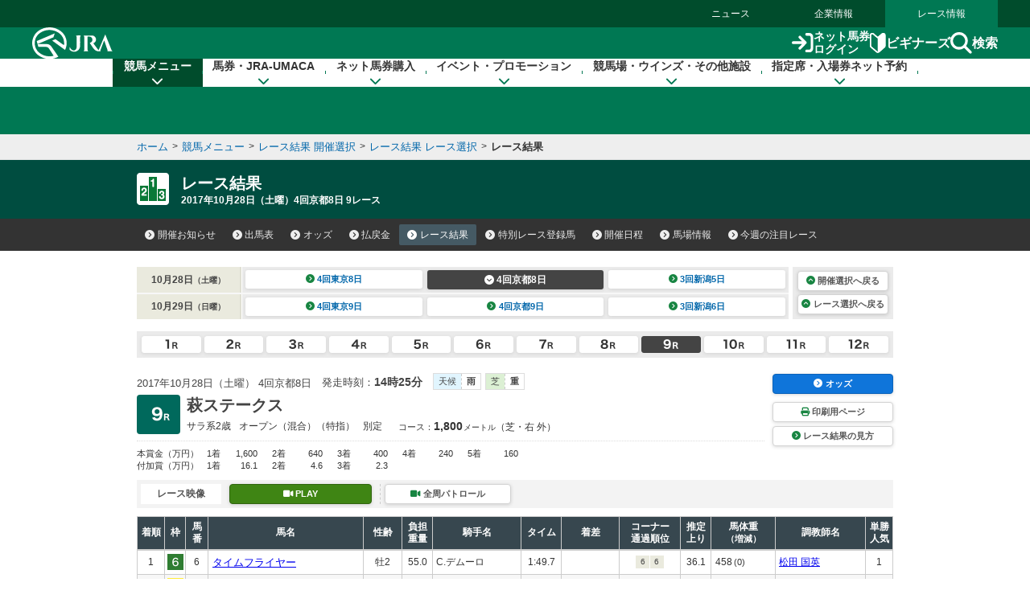

--- FILE ---
content_type: text/html
request_url: https://www.jra.go.jp/JRADB/accessS.html?CNAME=pw01sde1008201704080920171028/72
body_size: 15968
content:
<!doctype html>
<html lang="ja">
  <head>
    <meta charset="Shift_JIS">
    <title>レース結果　JRA</title>
    
    
    <link rel="stylesheet" href="/common_r/css/base_property.css" />
<link rel="stylesheet" href="/common_d/css/reset.css" />
<link rel="stylesheet" href="/JRADB/common_d/css/fonts.css" />
<link rel="stylesheet" href="/JRADB/common_d/css/fontawesome_all.css">
<link rel="stylesheet" href="/JRADB/common_d/css/v4-shims.css">
<link rel="stylesheet" href="/common_d/css/frame_r.css?version=202510" />
<link rel="stylesheet" href="/JRADB/common_d/css/component_d.css?version=202412" />
<link rel="stylesheet" href="/JRADB/common_d/js/jquery.rcrumbs.css" />
<link rel="stylesheet" href="/JRADB/common_d/css/kaisai_info.css?version=2021" />
    <link rel="stylesheet" href="/JRADB/keiba/_css/result.css?version=202406" />
    <script src="/JRADB/js/common2.js"></script>
<script src="/JRADB/common_d/js/jquery-3.5.1.min.js"></script>
<script src="/JRADB/common_d/js/jquery.easing.min.js"></script>
<script src="/JRADB/common_d/js/jquery.cookie.js?version=2021"></script>
<script type="text/javascript" src="//web-cache.stream.ne.jp/web/jra/onetag2020/jstUtil.js" charset="Shift_JIS"></script>
<script src="//web-cache.stream.ne.jp/web/jra/onetag2020/eqOnetag.js"></script>
<script src="/common_r/header/js/header_r.js?version=202500"></script>
<script src="/common_r/footer/js/page_top.js?version=202500"></script>
<script src="/JRADB/common_d/pagetop/js/page_top.js?version=2021"></script>
<script src="/JRADB/common_d/js/anchor_scroll.js?version=2021"></script>
<script src="/JRADB/common_d/js/jquery.rcrumbs.js?version=2021"></script>
<script src="/JRADB/common_d/js/bread_crumbs.js?version=2021"></script>
<script src="/JRADB/common_d/js/jquery.matchHeight.js?version=2021"></script>
<script src="/JRADB/common_d/js/component_d.js?version=2024"></script>
<script src="/JRADB/common_d/js/kaisai_info.js?version=202104"></script>
<script type="module" charset="UTF-8" src="//web-cache.stream.ne.jp/web/jra/onetag2020/js/eqLivePopup.js"></script>
    <script src="/JRADB/keiba/_js/result.js?version=202102"></script>
    <script src="/JRADB/js/seiseki.js?version=202012"></script>
  </head>
  <body data-keiba-related-menu="result">
    <div id="wrapper">

      <div id="navigation_skip"><p><a href="#contents" tabindex="1"><i class="fa fa-chevron-circle-down" aria-hidden="true"></i>本文へ移動する</a></p></div>

<div id="header_bg"></div>

<div id="header" data-current="keiba">
<div class="content">

<div class="global_nav">
<div class="menu_list">
<div><a href="/news/">ニュース</a></div>
<div><a href="/company/">企業情報</a></div>
<div><a href="/">レース情報</a></div>
</div>
</div>

<div class="line main">
<div class="inner">
<h1><a href="/" class="sp_link_check" data-sp-link="https://sp.jra.jp/"><img src="/common_r/header/img/logo_jra.svg" alt="JRA 日本中央競馬会" /></a></h1>

<div class="menu_block">

<div class="submenu">
<div class="login"><a href="https://www.ipat.jra.go.jp/" target="_blank" title="新規ウインドウで開きます" class="sp_link_check" data-sp-link="https://www.ipat.jra.go.jp/sp/"><img src="/common_r/header/img/icon_login.svg" alt="">ネット馬券<br>ログイン</a></div>
<div class="beginner"><a href="/kouza/beginner/"><img src="/common_r/header/img/icon_beginner.svg" alt="">ビギナーズ</a></div>
<div class="search"><a href="#"  class="modal_open" role="button" tabindex="0" aria-label="検索ウィンドウを開く"><img src="/common_r/header/img/icon_search.svg" alt="">検索</a></div>

</div>

<div class="menu">
<div class="btn">
<a href="#" class="">

<span class="icon" aria-hidden="true">
<span class="bar"><span aria-hidden="true"></span><span aria-hidden="true"></span><span aria-hidden="true"></span></span>
</span>
<span class="txt"><span class="cap menu">メニュー</span><span class="cap close">閉じる</span></span>

</a>
</div>
</div>

</div><!-- /[.menu_block] -->

</div>
</div>

<div class="line" id="mega_menu">
<div class="inner">

<div class="primary_link_list">
<ul>
<li><a href="//www.jra.go.jp/faq/"><span class="icon"><i class="fa-solid fa-chevron-right" aria-hidden="true"></i></span><span class="txt">お問い合わせ/FAQ</span></a></li>
<li><a href="//qrcode.jra.go.jp/" target="_blank" title="新規ウインドウで開きます"><span class="icon"><i class="fa-solid fa-arrow-up-right-from-square" aria-hidden="true"></i></span><span class="txt">スマッピー</span></a></li>
<li><a href="https://www.ipat.jra.go.jp/sp/umaca/" target="_blank" title="新規ウインドウで開きます"><span class="icon"><i class="fa-solid fa-arrow-up-right-from-square" aria-hidden="true"></i></span><span class="txt">UMACAスマート</span></a></li>
</ul>
</div>

<ul>
<li id="gnav_keiba">
<div class="menu_unit">

<a href="/keiba/" class="category_home_link">競馬メニュー<i class="fa-solid fa-chevron-down"></i></a>
<div class="category_open_link">競馬メニュー<i class="fa-solid fa-chevron-down"></i></div>

<div class="submenu">

<div class="sub_head">
<a href="/keiba/"><i class="fa-solid fa-chevron-right" aria-hidden="true"></i>競馬メニュー トップ</a>
<div class="close"><a href="#" title="メニューを閉じる"><span class="sr-only">メニューを閉じる</span><i class="fa-solid fa-xmark" aria-hidden="true"></i></a></div>
</div>

<div class="menu_wrap col4">

<div class="col_wrap">
<div class="group_unit">
<p class="category"><span class="icon"><img src="/common_r/header/img/icon_submenu_category1_1.png" alt="" /></span><span class="txt">今週の開催情報</span></p>

<ul class="col2">
<li><a href="#" onClick="doAction('/JRADB/accessI.html','pw01ide01/4F');return false;"><span class="icon"><i class="fa-solid fa-chevron-right" aria-hidden="true"></i></span><span class="txt">開催お知らせ</span></a></li>
<li><a href="#" onClick="doAction('/JRADB/accessD.html','pw01dli00/F3');return false;"><span class="icon"><i class="fa-solid fa-chevron-right" aria-hidden="true"></i></span><span class="txt">出馬表</span></a></li>
<li><a href="#" onClick="doAction('/JRADB/accessO.html','pw15oli00/6D');return false;"><span class="icon"><i class="fa-solid fa-chevron-right" aria-hidden="true"></i></span><span class="txt">オッズ</span></a></li>
<li><a href="#" onClick="doAction('/JRADB/accessS.html','pw01sli00/AF');return false;"><span class="icon"><i class="fa-solid fa-chevron-right" aria-hidden="true"></i></span><span class="txt">レース結果</span></a></li>
<li><a href="/keiba/calendar/"><span class="icon"><i class="fa-solid fa-chevron-right" aria-hidden="true"></i></span><span class="txt">開催日程</span></a></li>
<li><a href="#" onClick="doAction('/JRADB/accessH.html','pw01hli00/03');return false;"><span class="icon"><i class="fa-solid fa-chevron-right" aria-hidden="true"></i></span><span class="txt">払戻金</span></a></li>
<li><a href="#" onClick="doAction('/JRADB/accessT.html','pw03trl00/29');return false;"><span class="icon"><i class="fa-solid fa-chevron-right" aria-hidden="true"></i></span><span class="txt">特別レース登録馬</span></a></li>
<li><a href="#" onClick="doAction('/JRADB/accessR.html','pw02uliD19999');return false"><span class="icon"><i class="fa-solid fa-chevron-right" aria-hidden="true"></i></span><span class="txt">競走馬検索</span></a></li>
<li><a href="/keiba/baba/"><span class="icon"><i class="fa-solid fa-chevron-right" aria-hidden="true"></i></span><span class="txt">馬場情報</span></a></li>
<li><a href="/keiba/thisweek/"><span class="icon"><i class="fa-solid fa-chevron-right" aria-hidden="true"></i></span><span class="txt">今週の注目レース</span></a></li>
<li><a href="/datafile/kiroku/"><span class="icon"><i class="fa-solid fa-chevron-right" aria-hidden="true"></i></span><span class="txt">達成間近な記録</span></a></li>
</ul>
</div>
</div>

<div class="col_wrap">
<div class="group_unit">
<p class="category"><span class="icon"><img src="/common_r/header/img/icon_submenu_category1_2.png" alt="" /></span><span class="txt">データファイル</span></p>

<ul class="col2">
<li><a href="/keiba/tokubetsu/"><span class="icon"><i class="fa-solid fa-chevron-right" aria-hidden="true"></i></span><span class="txt">G&#8544;レース出走馬決定順</span></a></li>
<li><a href="/datafile/seiseki/"><span class="icon"><i class="fa-solid fa-chevron-right" aria-hidden="true"></i></span><span class="txt">レース成績データ</span></a></li>
<li><a href="/datafile/tokubetsu/"><span class="icon"><i class="fa-solid fa-chevron-right" aria-hidden="true"></i></span><span class="txt">特別レース名解説</span></a></li>
<li><a href="/datafile/meikan/"><span class="icon"><i class="fa-solid fa-chevron-right" aria-hidden="true"></i></span><span class="txt">騎手・調教師データ</span></a></li>
<li><a href="/datafile/leading/"><span class="icon"><i class="fa-solid fa-chevron-right" aria-hidden="true"></i></span><span class="txt">リーディング情報</span></a></li>
<li><a href="/datafile/ranking/"><span class="icon"><i class="fa-solid fa-chevron-right" aria-hidden="true"></i></span><span class="txt">レーティング</span></a></li>
<li><a href="#" onclick="doAction('/JRADB/accessW.html','pr13rli00/8E');return false"><span class="icon"><i class="fa-solid fa-chevron-right" aria-hidden="true"></i></span><span class="txt">レコードタイム表</span></a></li>
<li><a href="/datafile/resist/"><span class="icon"><i class="fa-solid fa-chevron-right" aria-hidden="true"></i></span><span class="txt">競走馬登録馬名簿・馬名意味</span></a></li>
<li><a href="#" onClick="doAction('/JRADB/accessV.html','pv156liH1/98');return false"><span class="icon"><i class="fa-solid fa-chevron-right" aria-hidden="true"></i></span><span class="txt">競走馬登録・抹消一覧</span></a></li>
<li><a href="/keiba/5dai/"><span class="icon"><i class="fa-solid fa-chevron-right" aria-hidden="true"></i></span><span class="txt">5大登録</span></a></li>
<li><a href="/keiba/rpdf/"><span class="icon"><i class="fa-solid fa-chevron-right" aria-hidden="true"></i></span><span class="txt">開催場別出馬表</span></a></li>
</ul>
</div>
</div>

<div class="col_wrap">
<div class="group_unit">
<p class="category"><span class="icon"><img src="/common_r/header/img/icon_submenu_category1_3.png" alt="" /></span><span class="txt">競馬のルール</span></p>

<ul>
<li><a href="/keiba/program/"><span class="icon"><i class="fa-solid fa-chevron-right" aria-hidden="true"></i></span><span class="txt">競馬番組</span></a></li>
<li><a href="/judge/"><span class="icon"><i class="fa-solid fa-chevron-right" aria-hidden="true"></i></span><span class="txt">降着・失格のルール</span></a></li>
<li><a href="/keiba/rules/"><span class="icon"><i class="fa-solid fa-chevron-right" aria-hidden="true"></i></span><span class="txt">競馬のルール</span></a></li>
</ul>
</div>

<div class="group_unit">
<p class="category"><span class="icon"><img src="/common_r/header/img/icon_submenu_category1_4.png" alt="" /></span><span class="txt">海外競馬・地方競馬</span></p>

<ul>
<li><a href="/keiba/overseas/"><span class="icon"><i class="fa-solid fa-chevron-right" aria-hidden="true"></i></span><span class="txt">海外競馬発売</span></a></li>
<li><a href="/news/kaigai/"><span class="icon"><i class="fa-solid fa-chevron-right" aria-hidden="true"></i></span><span class="txt">JRAの国際競走</span></a></li>
<li><a href="/link/nar.html"><span class="icon"><i class="fa-solid fa-chevron-right" aria-hidden="true"></i></span><span class="txt">地方競馬の情報・関連リンク</span></a></li>
</ul>
</div>
</div>
<div class="col_wrap">

<div class="group_unit">
<p class="category"><span class="icon"><img src="/common_r/header/img/icon_submenu_category1_5.png" alt="" /></span><span class="txt">競馬にかかわる人々</span></p>

<ul>
<li><a href="/owner/"><span class="icon"><i class="fa-solid fa-chevron-right" aria-hidden="true"></i></span><span class="txt">馬主情報</span></a></li>
<li><a href="/school/jockey/"><span class="icon"><i class="fa-solid fa-chevron-right" aria-hidden="true"></i></span><span class="txt">騎手になるには</span></a></li>
<li><a href="/school/stable/work/"><span class="icon"><i class="fa-solid fa-chevron-right" aria-hidden="true"></i></span><span class="txt">厩舎スタッフになるには</span></a></li>
</ul>


</div>

<div class="group_unit">
<p class="category"><span class="icon"><img src="/common_r/header/img/icon_submenu_category1_7.png" alt="" /></span><span class="txt">競馬中継・ライブ配信</span></p>

<ul>
<li><a href="/tvradio/"><span class="icon"><i class="fa-solid fa-chevron-right" aria-hidden="true"></i></span><span class="txt">競馬中継・ライブ配信</span></a></li>
</ul>
</div>
</div>
</div>

</div>
</div>
</li>

<li id="gnav_cash">
<div class="menu_unit">
<a href="/kouza/" class="category_home_link">馬券・JRA-UMACA<i class="fa-solid fa-chevron-down"></i></a>
<div class="category_open_link">馬券・JRA-UMACA<i class="fa-solid fa-chevron-down"></i></div>
<div class="submenu">

<div class="sub_head">
<a href="/kouza/"><i class="fa-solid fa-chevron-right" aria-hidden="true"></i>馬券・JRA-UMACA トップ</a>
<div class="close"><a href="#" title="メニューを閉じる"><span class="sr-only">メニューを閉じる</span><i class="fa-solid fa-xmark" aria-hidden="true"></i></a></div>
</div>

<div class="menu_wrap col4">

<div class="col_wrap">
<div class="group_unit">
<p class="category"><span class="icon"><img src="/common_r/header/img/icon_submenu_category2_1.png" alt="" /></span><span class="txt">発売・払戻</span></p>

<ul>
<li><a href="/kouza/yoko/"><span class="icon"><i class="fa-solid fa-chevron-right" aria-hidden="true"></i></span><span class="txt">発売レース一覧</span></a></li>
<li><a href="/kouza/win5/info/racelist.html"><span class="icon"><i class="fa-solid fa-chevron-right" aria-hidden="true"></i></span><span class="txt">WIN5対象レース</span></a></li>
<li><a href="/kouza/haraimodoshi/"><span class="icon"><i class="fa-solid fa-chevron-right" aria-hidden="true"></i></span><span class="txt">払戻カレンダー</span></a></li>
</ul>
</div>

<div class="group_unit">
<p class="category"><span class="icon"><img src="/common_r/header/img/icon_submenu_category2_2.png" alt="" /></span><span class="txt">UMACA</span></p>

<ul class="col2">
<li><a href="/kouza/umaca/"><span class="icon"><i class="fa-solid fa-chevron-right" aria-hidden="true"></i></span><span class="txt">UMACAとは</span></a></li>
<li><a href="/kouza/umaca/issue/"><span class="icon"><i class="fa-solid fa-chevron-right" aria-hidden="true"></i></span><span class="txt">UMACA会員登録方法</span></a></li>
<li><a href="/kouza/umaca/howto/"><span class="icon"><i class="fa-solid fa-chevron-right" aria-hidden="true"></i></span><span class="txt">UMACAご利用方法</span></a></li>
<li><a href="/kouza/umaca/smart/"><span class="icon"><i class="fa-solid fa-chevron-right" aria-hidden="true"></i></span><span class="txt">UMACAスマート</span></a></li>
<li><a href="/kouza/umaca/point/"><span class="icon"><i class="fa-solid fa-chevron-right" aria-hidden="true"></i></span><span class="txt">UMACAポイント</span></a></li>
<li><a href="/kouza/umaca/bonus/"><span class="icon"><i class="fa-solid fa-chevron-right" aria-hidden="true"></i></span><span class="txt">UMACAボーナスポイント</span></a></li>
<li><a href="https://umaportsp.jra.jp" target="_blank" title="新規ウインドウで開きます"><span class="icon"><i class="fa-solid fa-arrow-up-right-from-square" aria-hidden="true"></i></span><span class="txt">UMACAマイページ</span></a></li>
<li><a href="/kouza/umaca/umaport/"><span class="icon"><i class="fa-solid fa-chevron-right" aria-hidden="true"></i></span><span class="txt">UMAポート</span></a></li>
</ul>
</div>
</div>

<div class="col_wrap">
<div class="group_unit">
<p class="category"><span class="icon"><img src="/common_r/header/img/icon_submenu_category2_3.png" alt="" /></span><span class="txt">スマッピー</span></p>

<ul>
<li><a href="/kouza/qrbet/"><span class="icon"><i class="fa-solid fa-chevron-right" aria-hidden="true"></i></span><span class="txt">スマッピーとは</span></a></li>
<li><a href="//qrcode.jra.go.jp/" target="_blank" title="新規ウインドウで開きます"><span class="icon"><i class="fa-solid fa-arrow-up-right-from-square" aria-hidden="true"></i></span><span class="txt">スマッピー用QR作成サイト</span></a></li>
</ul>
</div>

<div class="group_unit">
<p class="category"><span class="icon"><img src="/common_r/header/img/icon_submenu_category2_4.png" alt="" /></span><span class="txt">JRAプレミアム・プラス10</span></p>

<ul>
<li><a href="/kouza/ultrapremium/"><span class="icon"><i class="fa-solid fa-chevron-right" aria-hidden="true"></i></span><span class="txt">JRAウルトラプレミアム</span></a></li>

<li><a href="/kouza/premium/"><span class="icon"><i class="fa-solid fa-chevron-right" aria-hidden="true"></i></span><span class="txt">JRAプレミアム</span></a></li>
<li><a href="/kouza/superpremium/"><span class="icon"><i class="fa-solid fa-chevron-right" aria-hidden="true"></i></span><span class="txt">JRAスーパープレミアム</span></a></li>
<li><a href="/kouza/plus10/"><span class="icon"><i class="fa-solid fa-chevron-right" aria-hidden="true"></i></span><span class="txt">JRAプラス10</span></a></li>
</ul>
</div>

<div class="group_unit">
<p class="category"><span class="icon"><img src="/common_r/header/img/icon_submenu_category_win5.png" alt="" /></span><span class="txt">WIN5</span></p>

<ul>
<li><a href="/kouza/win5/"><span class="icon"><i class="fa-solid fa-chevron-right" aria-hidden="true"></i></span><span class="txt">WIN5とは</span></a></li>
<li><a href="/kouza/win5/basic/"><span class="icon"><i class="fa-solid fa-chevron-right" aria-hidden="true"></i></span><span class="txt">WIN5を知ろう</span></a></li>
<li><a href="/kouza/win5/buy/"><span class="icon"><i class="fa-solid fa-chevron-right" aria-hidden="true"></i></span><span class="txt">WIN5の買い方は3通り</span></a></li>
<li><a href="/kouza/win5/member/"><span class="icon"><i class="fa-solid fa-chevron-right" aria-hidden="true"></i></span><span class="txt">購入するには？</span></a></li>
</ul>
</div>

</div>

<div class="col_wrap">
<div class="group_unit">
<p class="category"><span class="icon"><img src="/common_r/header/img/icon_submenu_category3_1.png" alt="" /></span><span class="txt">はじめての方へ</span></p>

<div class="category_top">
<a href="/kouza/beginner/"><span class="icon"><i class="fa-solid fa-chevron-right" aria-hidden="true"></i></span><span class="txt">ビギナーズ</span></a>
</div>

<ul class="col2">
<li><a href="/kouza/beginner/baken/"><span class="icon"><i class="fa-solid fa-chevron-right" aria-hidden="true"></i></span><span class="txt">馬券の種類</span></a></li>
<li><a href="/kouza/beginner/mark/"><span class="icon"><i class="fa-solid fa-chevron-right" aria-hidden="true"></i></span><span class="txt">マークカード</span></a></li>
<li><a href="/kouza/beginner/buy/"><span class="icon"><i class="fa-solid fa-chevron-right" aria-hidden="true"></i></span><span class="txt">馬券の購入（現金）</span></a></li>
<li><a href="/kouza/beginner/cashless/"><span class="icon"><i class="fa-solid fa-chevron-right" aria-hidden="true"></i></span><span class="txt">馬券の購入（UMACA）</span></a></li>
<li><a href="/kouza/useful/mark_form_tensu/"><span class="icon"><i class="fa-solid fa-chevron-right" aria-hidden="true"></i></span><span class="txt">フォーメーション組合せ数計算</span></a></li>
<li><a href="/kouza/yougo/"><span class="icon"><i class="fa-solid fa-chevron-right" aria-hidden="true"></i></span><span class="txt">競馬用語辞典</span></a></li>
<li><a href="/kouza/useful/hayamihyo/"><span class="icon"><i class="fa-solid fa-chevron-right" aria-hidden="true"></i></span><span class="txt">マークカード点数早見表</span></a></li>
<li><a href="#" onclick="doAction('/JRADB/accessX.html','pr12rnk00/01');return false"><span class="icon"><i class="fa-solid fa-chevron-right" aria-hidden="true"></i></span><span class="txt">払戻金ランキング</span></a></li>
<li><a href="/kouza/thoroughbred/"><span class="icon"><i class="fa-solid fa-chevron-right" aria-hidden="true"></i></span><span class="txt">サラブレッド講座</span></a></li>
<li><a href="/kouza/beginner/seminar/"><span class="icon"><i class="fa-solid fa-chevron-right" aria-hidden="true"></i></span><span class="txt">ビギナーズセミナー</span></a></li>
</ul>
</div>
</div>

<div class="col_wrap">
<div class="group_unit">
<p class="category"><span class="icon"><img src="/common_r/header/img/icon_submenu_category2_6.png" alt="" /></span><span class="txt">馬券のルール</span></p>

<ul>
<li><a href="/kouza/baken/index.html#cat_sell"><span class="icon"><i class="fa-solid fa-chevron-right" aria-hidden="true"></i></span><span class="txt">発売</span></a></li>
<li><a href="/kouza/baken/index.html#cat_harai"><span class="icon"><i class="fa-solid fa-chevron-right" aria-hidden="true"></i></span><span class="txt">払戻</span></a></li>
<li><a href="/kouza/baken/index.html#cat_return"><span class="icon"><i class="fa-solid fa-chevron-right" aria-hidden="true"></i></span><span class="txt">返還</span></a></li>
<li><a href="/kouza/baken/index.html#cat_calc"><span class="icon"><i class="fa-solid fa-chevron-right" aria-hidden="true"></i></span><span class="txt">払戻金の計算方法</span></a></li>
<li><a href="/kouza/baken/index.html#cat_info"><span class="icon"><i class="fa-solid fa-chevron-right" aria-hidden="true"></i></span><span class="txt">JRAからのお願い</span></a></li>
</ul>
</div>
</div>

</div>
</div>

</div>
</li>

<li id="gnav_dento">
<div class="menu_unit">
<a href="/dento.html" class="category_home_link">ネット馬券購入<i class="fa-solid fa-chevron-down"></i></a>
<div class="category_open_link">ネット馬券購入<i class="fa-solid fa-chevron-down"></i></div>

<div class="submenu">

<div class="sub_head">
<a href="/dento.html"><i class="fa-solid fa-chevron-right" aria-hidden="true"></i>ネット馬券購入 トップ</a>
<div class="close"><a href="#" title="メニューを閉じる"><span class="sr-only">メニューを閉じる</span><i class="fa-solid fa-xmark" aria-hidden="true"></i></a></div>
</div>

<div class="menu_wrap col3 row1">


<div class="group_unit">
<div class="login_unit">

<div class="btn_list">
<div class="unit soku">
<a href="https://www.ipat.jra.go.jp/" target="_blank" title="新規ウインドウで開きます" class="sp_link_check" data-sp-link="https://www.ipat.jra.go.jp/sp/">
<div class="logo"><img src="/common_r/header/img/logo_login_soku.svg" alt="即PAT A-PAT"></div>
<div class="btn_wrap"><div class="btn-round"><i class="fa-solid fa-arrow-right-to-bracket"></i>ログイン</div></div>
</a>
</div>

<div class="unit direct">
<a href="https://www.direct.jra.go.jp/" target="_blank" title="新規ウインドウで開きます">
<div class="logo"><img src="/common_r/header/img/logo_login_direct.svg" alt="JRAダイレクト"></div>
<div class="btn_wrap"><div class="btn-round"><i class="fa-solid fa-arrow-right-to-bracket"></i>ログイン</div></div>
</a>
</div>
<div class="unit nar">
<a href="https://n.ipat.jra.go.jp/" target="_blank" title="新規ウインドウで開きます" class="sp_link_check" data-sp-link="https://n.ipat.jra.go.jp/sp/">
<div class="logo"><img src="/common_r/header/img/logo_login_nar.svg" alt="地方競馬"></div>
<div class="btn_wrap"><div class="btn-round"><i class="fa-solid fa-arrow-right-to-bracket"></i>ログイン</div></div>
</a>
</div>
</div>

<ul class="link_list_mm">
<li><a href="/faq/id/"><span class="icon"><i class="fa-solid fa-chevron-right" aria-hidden="true"></i></span><span class="txt">加入者番号等がご不明な方</span></a></li>
<li><a href="/dento/soku/about.html"><span class="icon"><i class="fa-solid fa-chevron-right" aria-hidden="true"></i></span><span class="txt">新規会員登録</span></a></li>
</ul>

<div class="related_links">

<div><a href="https://www.nvinq.jra.go.jp/jra/servlet/JRAVotereference" class="sp_link_check btn_radius" target="_blank" title="新規ウインドウで開きます" data-sp-link="https://www.nvinq.jra.go.jp/jrasp/JRASMPVotereference"><img src="/common_r/header/img/icon_history.svg" alt="">ネット購入履歴<span class="icon"><i class="fa-solid fa-arrow-up-right-from-square" aria-hidden="true"></i></span></a></div>

<div><a href="https://www.clubjranet.jra.go.jp/clubjranet_pc/" class="sp_link_check btn_radius" target="_blank" title="新規ウインドウで開きます" data-sp-link="https://m.clubjranet.jra.go.jp/clubjranet_mo/sp/"><img src="/common_r/header/img/icon_club_jra.svg" alt="">Club JRA-Net<span class="icon"><i class="fa-solid fa-arrow-up-right-from-square" aria-hidden="true"></i></span></a></div>

</div>

</div>

</div>


<div class="col_wrap">
<div class="group_unit">
<p class="category"><span class="icon"><img src="/common_r/header/img/icon_submenu_category_dento1.svg" alt="" /></span><span class="txt"><a href="/dento/soku/about.html">新規会員登録</a></span></p>

<!-- <ul>
<li><a href="/dento/soku/about.html"><span class="icon"><i class="fa-solid fa-chevron-right" aria-hidden="true"></i></span><span class="txt">即PAT（ソクパット）とは？</span></a></li>
</ul> -->

</div>

<div class="group_unit">
<p class="category"><span class="icon"><img src="/common_r/header/img/icon_submenu_category_dento2.svg" alt="" /></span><span class="txt">ご利用案内</span></p>

<ul>
<li><a href="/dento/soku.html"><span class="icon"><i class="fa-solid fa-chevron-right" aria-hidden="true"></i></span><span class="txt">即PAT</span></a></li>
<li><a href="/dento/a.html"><span class="icon"><i class="fa-solid fa-chevron-right" aria-hidden="true"></i></span><span class="txt">A-PAT</span></a></li>
<li><a href="/dento/direct.html"><span class="icon"><i class="fa-solid fa-chevron-right" aria-hidden="true"></i></span><span class="txt">JRAダイレクト</span></a></li>
<li><a href="/dento/ars/instructions.html"><span class="icon"><i class="fa-solid fa-chevron-right" aria-hidden="true"></i></span><span class="txt">担保ARS</span></a></li>
</ul>

</div>
</div>

<div class="col_wrap">
<div class="group_unit">
<p class="category"><span class="icon"><img src="/common_r/header/img/icon_submenu_category_dento4.svg" alt="" /></span><span class="txt">キャンペーン</span></p>

<ul>
<li><a href="/dento/campaign.html"><span class="icon"><i class="fa-solid fa-chevron-right" aria-hidden="true"></i></span><span class="txt">キャンペーン一覧</span></a></li>
</ul>

</div>
</div>

</div>
</div>

</div>
</li>

<li id="gnav_event">
<div class="menu_unit">
<a href="/event/" class="category_home_link">イベント・プロモーション<i class="fa-solid fa-chevron-down"></i></a>
<div class="category_open_link">イベント・プロモーション<i class="fa-solid fa-chevron-down"></i></div>

<div class="submenu">

<div class="sub_head">
<a href="/event/"><i class="fa-solid fa-chevron-right" aria-hidden="true"></i>イベント・プロモーション トップ</a>
<div class="close"><a href="#" title="メニューを閉じる"><span class="sr-only">メニューを閉じる</span><i class="fa-solid fa-xmark" aria-hidden="true"></i></a></div>
</div>


<div class="menu_wrap col3 row1">

<div class="col_wrap">  
<div class="group_unit">
<p class="category"><span class="icon"><img src="/common_r/header/img/icon_submenu_category4_2.png" alt="" /></span><span class="txt">イベント</span></p>

<ul class="col2">
<li><a href="https://jra-fun.jp/event/list/" target="_blank" title="新規ウインドウで開きます（外部サイトに接続）"><span class="icon"><i class="fa-solid fa-arrow-up-right-from-square" aria-hidden="true"></i></span><span class="txt">競馬場</span></a></li>
<li><a href="/event/index2.html"><span class="icon"><i class="fa-solid fa-chevron-right" aria-hidden="true"></i></span><span class="txt">ウインズ</span></a></li>
<li><a href="/event/index3.html"><span class="icon"><i class="fa-solid fa-chevron-right" aria-hidden="true"></i></span><span class="txt">パークウインズ</span></a></li>
<li><a href="/event/index7.html"><span class="icon"><i class="fa-solid fa-chevron-right" aria-hidden="true"></i></span><span class="txt">ネット投票</span></a></li>
<li><a href="/event/index4.html"><span class="icon"><i class="fa-solid fa-chevron-right" aria-hidden="true"></i></span><span class="txt">馬とのふれあい</span></a></li>
<li><a href="/event/index5.html"><span class="icon"><i class="fa-solid fa-chevron-right" aria-hidden="true"></i></span><span class="txt">公開調教</span></a></li>
<li><a href="/event/index6.html"><span class="icon"><i class="fa-solid fa-chevron-right" aria-hidden="true"></i></span><span class="txt">その他</span></a></li>
</ul>
</div>
</div>

<div class="col_wrap">  
<div class="group_unit">
<p class="category"><span class="icon"><img src="/common_r/header/img/icon_submenu_category4_1.png" alt="" /></span><span class="txt">プロモーション</span></p>

<ul class="col2">
<li><a href="https://jra-fun.jp/" target="_blank" title="新規ウインドウで開きます（外部サイトに接続）"><span class="icon"><i class="fa-solid fa-arrow-up-right-from-square" aria-hidden="true"></i></span><span class="txt">JRA FUN</span></a></li>
<li><a href="https://jra-fun.jp/hellospecialtimes/" target="_blank" title="新規ウインドウで開きます（外部サイトに接続）"><span class="icon"><i class="fa-solid fa-arrow-up-right-from-square" aria-hidden="true"></i></span><span class="txt">Hello, Special Times.</span></a></li>
<li><a href="https://umajo.jra.jp" target="_blank" title="新規ウインドウで開きます（外部サイトに接続）"><span class="icon"><i class="fa-solid fa-arrow-up-right-from-square" aria-hidden="true"></i></span><span class="txt">UMAJO</span></a></li>
<li><a href="https://jra-fun.jp/welcome-chance/" target="_blank" title="新規ウインドウで開きます"><span class="icon"><i class="fa-solid fa-arrow-up-right-from-square" aria-hidden="true"></i></span><span class="txt">Welcomeチャンス！</span></a></li>
<li><a href="https://turfy.jp/" target="_blank" title="新規ウインドウで開きます（外部サイトに接続）"><span class="icon"><i class="fa-solid fa-arrow-up-right-from-square" aria-hidden="true"></i></span><span class="txt">TURFY LAND</span></a></li>
</ul>
</div>
</div>

<div class="col_wrap">  
<div class="group_unit">
<p class="category"><span class="icon"><img src="/common_r/header/img/icon_submenu_category4_3.png" alt="" /></span><span class="txt">競馬ギャラリー</span></p>

<ul class="col2">
<li><a href="/gallery/ads/"><span class="icon"><i class="fa-solid fa-chevron-right" aria-hidden="true"></i></span><span class="txt">年間CM</span></a></li>
<li><a href="/gallery/ads/other.html"><span class="icon"><i class="fa-solid fa-chevron-right" aria-hidden="true"></i></span><span class="txt">JRAポスター</span></a></li>
<li><a href="/gallery/ads/sonota.html"><span class="icon"><i class="fa-solid fa-chevron-right" aria-hidden="true"></i></span><span class="txt">その他</span></a></li>

<li><a href="/gallery/jrasho/"><span class="icon"><i class="fa-solid fa-chevron-right" aria-hidden="true"></i></span><span class="txt">JRA賞</span></a></li>
<li><a href="/gallery/dendo/"><span class="icon"><i class="fa-solid fa-chevron-right" aria-hidden="true"></i></span><span class="txt">競馬の殿堂</span></a></li>
<li><a href="/gallery/3minmeiba/"><span class="icon"><i class="fa-solid fa-chevron-right" aria-hidden="true"></i></span><span class="txt">3分でわかった気になる名馬</span></a></li>

<li><a href="/gallery/update/"><span class="icon"><i class="fa-solid fa-chevron-right" aria-hidden="true"></i></span><span class="txt">アップデートムービー</span></a></li>
<li><a href="/gallery/column/"><span class="icon"><i class="fa-solid fa-chevron-right" aria-hidden="true"></i></span><span class="txt">競馬コラム</span></a></li>
<li><a href="/gallery/digital_contents/"><span class="icon"><i class="fa-solid fa-chevron-right" aria-hidden="true"></i></span><span class="txt">壁紙カレンダー</span></a></li>
<li><a href="/gallery/digital_contents/digital_book/"><span class="icon"><i class="fa-solid fa-chevron-right" aria-hidden="true"></i></span><span class="txt">デジタルブック</span></a></li>

<li><a href="/gallery/blog/"><span class="icon"><i class="fa-solid fa-chevron-right" aria-hidden="true"></i></span><span class="txt">ブログ</span></a></li>

<li><a href="/link/eizo.html"><span class="icon"><i class="fa-solid fa-chevron-right" aria-hidden="true"></i></span><span class="txt">映像サービス・グッズ販売など</span></a></li>

</ul>
</div>
</div>


</div>
</div>
</div>
</li>

<li id="gnav_facilities">
<div class="menu_unit">
<a href="/facilities/" class="category_home_link">競馬場・ウインズ・その他施設<i class="fa-solid fa-chevron-down"></i></a>
<div class="category_open_link">競馬場・ウインズ・その他施設<i class="fa-solid fa-chevron-down"></i></div>

<div class="submenu">

<div class="sub_head">
<a href="/facilities/"><i class="fa-solid fa-chevron-right" aria-hidden="true"></i>競馬場・ウインズ・その他施設 トップ</a>
<div class="close"><a href="#" title="メニューを閉じる"><span class="sr-only">メニューを閉じる</span><i class="fa-solid fa-xmark" aria-hidden="true"></i></a></div>
</div>

<div class="menu_wrap col4">

<div class="col_wrap">
<div class="group_unit">
<p class="category"><span class="icon"><img src="/common_r/header/img/icon_submenu_category5_6.png" alt="" /></span><span class="txt">インフォメーション</span></p>

<ul>
<li><a href="/facilities/wifi/"><span class="icon"><i class="fa-solid fa-chevron-right" aria-hidden="true"></i></span><span class="txt">Wi-Fi（無線LAN）</span></a></li>
<li><a href="/facilities/informations/"><span class="icon"><i class="fa-solid fa-chevron-right" aria-hidden="true"></i></span><span class="txt">JRAからのお願い・ご注意</span></a></li>
</ul>
</div>

</div>

<div class="col_wrap">
<div class="group_unit">
<p class="category"><span class="icon"><img src="/common_r/header/img/icon_submenu_category5_2.png" alt="" /></span><span class="txt">競馬場</span></p>

<div class="category_top">
<a href="/facilities/"><span class="icon"><i class="fa-solid fa-chevron-right" aria-hidden="true"></i></span><span class="txt">競馬場トップ</span></a>
</div>

<ul class="col3">
<li><a href="/facilities/race/sapporo/"><span class="icon"><i class="fa-solid fa-chevron-right" aria-hidden="true"></i></span><span class="txt">札幌競馬場</span></a></li>
<li><a href="/facilities/race/hakodate/"><span class="icon"><i class="fa-solid fa-chevron-right" aria-hidden="true"></i></span><span class="txt">函館競馬場</span></a></li>
<li><a href="/facilities/race/fukushima/"><span class="icon"><i class="fa-solid fa-chevron-right" aria-hidden="true"></i></span><span class="txt">福島競馬場</span></a></li>
<li><a href="/facilities/race/niigata/"><span class="icon"><i class="fa-solid fa-chevron-right" aria-hidden="true"></i></span><span class="txt">新潟競馬場</span></a></li>
<li><a href="/facilities/race/tokyo/"><span class="icon"><i class="fa-solid fa-chevron-right" aria-hidden="true"></i></span><span class="txt">東京競馬場</span></a></li>
<li><a href="/facilities/race/nakayama/"><span class="icon"><i class="fa-solid fa-chevron-right" aria-hidden="true"></i></span><span class="txt">中山競馬場</span></a></li>
<li><a href="/facilities/race/chukyo/"><span class="icon"><i class="fa-solid fa-chevron-right" aria-hidden="true"></i></span><span class="txt">中京競馬場</span></a></li>
<li><a href="/facilities/race/kyoto/"><span class="icon"><i class="fa-solid fa-chevron-right" aria-hidden="true"></i></span><span class="txt">京都競馬場</span></a></li>
<li><a href="/facilities/race/hanshin/"><span class="icon"><i class="fa-solid fa-chevron-right" aria-hidden="true"></i></span><span class="txt">阪神競馬場</span></a></li>
<li><a href="/facilities/race/kokura/"><span class="icon"><i class="fa-solid fa-chevron-right" aria-hidden="true"></i></span><span class="txt">小倉競馬場</span></a></li>
</ul>
</div>
</div>

<div class="col_wrap">
<div class="group_unit">

<p class="category"><span class="icon"><img src="/common_r/header/img/icon_submenu_category5_3.png" alt="" /></span><span class="txt">ウインズ・エクセル</span></p>

<div class="category_top">
<a href="/facilities/wins.html"><span class="icon"><i class="fa-solid fa-chevron-right" aria-hidden="true"></i></span><span class="txt">ウインズ・エクセルトップ</span></a>
</div>

<ul class="col2">
<li><a href="/facilities/wins.html#area1"><span class="icon"><i class="fa-solid fa-chevron-right" aria-hidden="true"></i></span><span class="txt">北海道・東北地区</span></a></li>
<li><a href="/facilities/wins.html#area2"><span class="icon"><i class="fa-solid fa-chevron-right" aria-hidden="true"></i></span><span class="txt">関東・甲信越地区</span></a></li>
<li><a href="/facilities/wins.html#area3"><span class="icon"><i class="fa-solid fa-chevron-right" aria-hidden="true"></i></span><span class="txt">中部・関西地区</span></a></li>
<li><a href="/facilities/wins.html#area4"><span class="icon"><i class="fa-solid fa-chevron-right" aria-hidden="true"></i></span><span class="txt">中国・四国・九州地区</span></a></li>
</ul>
</div>

<div class="group_unit">

<p class="category"><span class="icon"><img src="/common_r/header/img/icon_submenu_category5_4.png" alt="" /></span><span class="txt">J-PLACE</span></p>

<div class="category_top">
<a href="/facilities/j-place.html"><span class="icon"><i class="fa-solid fa-chevron-right" aria-hidden="true"></i></span><span class="txt">J-PLACEトップ</span></a>
</div>

<ul class="col2">
<li><a href="/facilities/j-place/area1/"><span class="icon"><i class="fa-solid fa-chevron-right" aria-hidden="true"></i></span><span class="txt">北海道・東北地区</span></a></li>
<li><a href="/facilities/j-place/area2/"><span class="icon"><i class="fa-solid fa-chevron-right" aria-hidden="true"></i></span><span class="txt">関東・甲信越地区</span></a></li>
<li><a href="/facilities/j-place/area3/"><span class="icon"><i class="fa-solid fa-chevron-right" aria-hidden="true"></i></span><span class="txt">中部・関西地区</span></a></li>
<li><a href="/facilities/j-place/area4/"><span class="icon"><i class="fa-solid fa-chevron-right" aria-hidden="true"></i></span><span class="txt">中国・四国・九州地区</span></a></li>
</ul>
</div>
</div>

<div class="col_wrap">
<div class="group_unit">

<p class="category"><span class="icon"><img src="/common_r/header/img/icon_submenu_category5_5.png" alt="" /></span><span class="txt">その他施設</span></p>

<div class="category_top">
<a href="/facilities/facility.html"><span class="icon"><i class="fa-solid fa-chevron-right" aria-hidden="true"></i></span><span class="txt">その他施設トップ</span></a>
</div>

<ul class="col2">
<li><a href="/facilities/tc/miho/"><span class="icon"><i class="fa-solid fa-chevron-right" aria-hidden="true"></i></span><span class="txt">美浦トレーニング・センター</span></a></li>
<li><a href="/facilities/tc/rittou/"><span class="icon"><i class="fa-solid fa-chevron-right" aria-hidden="true"></i></span><span class="txt">栗東トレーニング・センター</span></a></li>
<li><a href="/school/"><span class="icon"><i class="fa-solid fa-chevron-right" aria-hidden="true"></i></span><span class="txt">競馬学校</span></a></li>
<li><a href="/facilities/etc/lab/"><span class="icon"><i class="fa-solid fa-chevron-right" aria-hidden="true"></i></span><span class="txt">競走馬総合研究所</span></a></li>
<li><a href="/facilities/bajikouen/"><span class="icon"><i class="fa-solid fa-chevron-right" aria-hidden="true"></i></span><span class="txt">馬事公苑</span></a></li>
<li><a href="//www.bajibunka.or.jp/uma/index.php" target="_blank" title="新規ウインドウで開く"><span class="icon"><i class="fa-solid fa-arrow-up-right-from-square" aria-hidden="true"></i></span><span class="txt">根岸競馬記念公苑</span></a></li>
<li><a href="//www.bajibunka.or.jp/keiba/index.php" target="_blank" title="新規ウインドウで開く"><span class="icon"><i class="fa-solid fa-arrow-up-right-from-square" aria-hidden="true"></i></span><span class="txt">競馬博物館</span></a></li>
<li><a href="/facilities/farm/hidaka/"><span class="icon"><i class="fa-solid fa-chevron-right" aria-hidden="true"></i></span><span class="txt">日高育成牧場</span></a></li>
<li><a href="/facilities/farm/miyazaki/"><span class="icon"><i class="fa-solid fa-chevron-right" aria-hidden="true"></i></span><span class="txt">宮崎育成牧場</span></a></li>
<li><a href="//gatej.jp/" target="_blank" title="新規ウインドウで開く"><span class="icon"><i class="fa-solid fa-arrow-up-right-from-square" aria-hidden="true"></i></span><span class="txt">Gate J.</span></a></li>
<li><a href="//jra-fun.jp/viesta/" target="_blank" title="新規ウインドウで開く"><span class="icon"><i class="fa-solid fa-arrow-up-right-from-square" aria-hidden="true"></i></span><span class="txt">VIESTA（仙台・熊本）</span></a></li>
<li><a href="http://www.miki-hlp.or.jp" target="_blank" title="新規ウインドウで開く"><span class="icon"><i class="fa-solid fa-arrow-up-right-from-square" aria-hidden="true"></i></span><span class="txt">三木ホースランドパーク</span></a></li>
</ul>
</div>
</div>

</div>
</div>

</div>
</li>

<li id="gnav_ticket">
<div class="menu_unit">
<a href="/ticket/" class="category_home_link">指定席・入場券ネット予約<i class="fa-solid fa-chevron-down"></i></a>
<div class="category_open_link">指定席・入場券ネット予約<i class="fa-solid fa-chevron-down"></i></div>

<div class="submenu">

<div class="sub_head">
<a href="/ticket/"><i class="fa-solid fa-chevron-right" aria-hidden="true"></i>指定席・入場券ネット予約 トップ</a>
<div class="close"><a href="#" title="メニューを閉じる"><span class="sr-only">メニューを閉じる</span><i class="fa-solid fa-xmark" aria-hidden="true"></i></a></div>
</div>

<div class="menu_wrap col2">

<div class="col_wrap">
<div class="group_unit">
<p class="category"><span class="icon"><img src="/common_r/header/img/icon_submenu_category5_1.png" alt="" /></span><span class="txt">指定席・入場券ネット予約</span>
<a href="https://jra-tickets.jp/contents/landing/index.html" class="btn-round green" target="_blank" title="新規ウインドウで開きます">ログイン<i class="fa-solid fa-arrow-up-right-from-square" aria-hidden="true"></i></a>
</p>

<div class="category_top">
<a href="/ticket/"><span class="icon"><i class="fa-solid fa-chevron-right" aria-hidden="true"></i></span><span class="txt">指定席・入場券ネット予約 トップ</span></a>
</div>

<ul>
<li><a href="/ticket/member/"><span class="icon"><i class="fa-solid fa-chevron-right" aria-hidden="true"></i></span><span class="txt">ネット予約会員登録</span></a></li>
<li><a href="/ticket/schedule/schedule.html"><span class="icon"><i class="fa-solid fa-chevron-right" aria-hidden="true"></i></span><span class="txt">抽選・発売スケジュール</span></a></li>
<li><a href="/ticket/resale/"><span class="icon"><i class="fa-solid fa-chevron-right" aria-hidden="true"></i></span><span class="txt">指定席転売対策への取組み</span></a></li>
<li><a href="/ticket/kiyaku/"><span class="icon"><i class="fa-solid fa-chevron-right" aria-hidden="true"></i></span><span class="txt">会員約定</span></a></li>
<li><a href="/ticket/privacy/"><span class="icon"><i class="fa-solid fa-chevron-right" aria-hidden="true"></i></span><span class="txt">個人情報保護方針</span></a></li>
<li><a href="/ticket/mailorderlaw/"><span class="icon"><i class="fa-solid fa-chevron-right" aria-hidden="true"></i></span><span class="txt">特定商取引法に基づく表示</span></a></li>
</ul>
</div>

</div>

<div class="col_wrap">
<div class="group_unit">
<p class="category"><span class="icon"><img src="/common_r/header/img/icon_submenu_category_jracard.png" alt="" /></span><span class="txt">JRAカード</span></p>

<div class="category_top">
<a href="/ticket/jra-card/"><span class="icon"><i class="fa-solid fa-chevron-right" aria-hidden="true"></i></span><span class="txt">JRAカードトップ</span></a>
</div>

<ul>
<li><a href="/ticket/jra-card/index.html#jra_card_pp"><span class="icon"><i class="fa-solid fa-chevron-right" aria-hidden="true"></i></span><span class="txt">ポイントプログラム</span></a></li>
</ul>
</div>
</div>

</div>
</div>

</div>
</li>

</ul>

<div class="login_app_menu">

<div class="login_unit">

<div class="btn_list">
<div class="unit soku">
<a href="https://www.ipat.jra.go.jp/" target="_blank" title="新規ウインドウで開きます" class="sp_link_check" data-sp-link="https://www.ipat.jra.go.jp/sp/">
<div class="logo"><img src="/common_r/header/img/logo_login_soku.svg" alt="即PAT A-PAT"></div>
<div class="btn_wrap"><div class="btn-round"><i class="fa-solid fa-arrow-right-to-bracket"></i>ログイン</div></div>
</a>
</div>

<div class="unit direct">
<a href="https://www.direct.jra.go.jp/" target="_blank" title="新規ウインドウで開きます">
<div class="logo"><img src="/common_r/header/img/logo_login_direct.svg" alt="JRAダイレクト"></div>
<div class="btn_wrap"><div class="btn-round"><i class="fa-solid fa-arrow-right-to-bracket"></i>ログイン</div></div>
</a>
</div>
<div class="unit nar">
<a href="https://n.ipat.jra.go.jp/" target="_blank" title="新規ウインドウで開きます" class="sp_link_check" data-sp-link="https://n.ipat.jra.go.jp/sp/">
<div class="logo"><img src="/common_r/header/img/logo_login_nar.svg" alt="地方競馬"></div>
<div class="btn_wrap"><div class="btn-round"><i class="fa-solid fa-arrow-right-to-bracket"></i>ログイン</div></div>
</a>
</div>
</div>

<ul class="link_list_mm">
<li><a href="/faq/id/"><span class="icon"><i class="fa-solid fa-chevron-right" aria-hidden="true"></i></span><span class="txt">加入者番号等がご不明な方</span></a></li>
<li><a href="/dento/soku/about.html"><span class="icon"><i class="fa-solid fa-chevron-right" aria-hidden="true"></i></span><span class="txt">新規会員登録</span></a></li>
</ul>

<div class="related_links">

<div><a href="https://www.nvinq.jra.go.jp/jra/servlet/JRAVotereference" class="sp_link_check btn_radius" target="_blank" title="新規ウインドウで開きます" data-sp-link="https://www.nvinq.jra.go.jp/jrasp/JRASMPVotereference"><img src="/common_r/header/img/icon_history.svg" alt="">ネット購入履歴<span class="icon"><i class="fa-solid fa-arrow-up-right-from-square" aria-hidden="true"></i></span></a></div>

<div><a href="https://www.clubjranet.jra.go.jp/clubjranet_pc/" class="sp_link_check btn_radius" target="_blank" title="新規ウインドウで開きます" data-sp-link="https://m.clubjranet.jra.go.jp/clubjranet_mo/sp/"><img src="/common_r/header/img/icon_club_jra.svg" alt="">Club JRA-Net<span class="icon"><i class="fa-solid fa-arrow-up-right-from-square" aria-hidden="true"></i></span></a></div>

</div>

</div>
<!-- /[.login_unit] -->

<div class="reserve_unit">
<div><a href="https://jra-tickets.jp/contents/landing/index.html" class="btn_radius" target="_blank" title="新規ウインドウで開きます"><span class="text">指定席・入場券ネット予約 ログイン</span><span class="icon"><i class="fa-solid fa-arrow-up-right-from-square" aria-hidden="true"></i></span></a></div>

<ul class="link_list_mm">
<li>
<a href="https://my.jra-tickets.jp/entry/regMail/" target="_blank" title="新規ウインドウで開きます">
<span class="icon"><i class="fa-solid fa-arrow-up-right-from-square" aria-hidden="true"></i></span><span class="txt">指定席・入場券ネット予約 新規会員登録</span></a></li>
</ul>

</div>
<!-- /[.reserve_unit] -->

<div class="app_unit">
<a href="https://sp.jra.jp/app/index.html">
<img src="/common_r/header/img/pic_app.jpg" alt="無料公式アプリで競馬をもっと便利に！">
</a>
</div>
<!-- /[.app_unit] -->

</div><!-- /[.login_app_menu] -->

</div>
</div>

</div><!-- /[.content] -->
</div>

<!-- search_modal -->
<div class="fade modal_box modal" id="modal">
<div class="modal-dialog" role="document">
<div class="modal-content">
<div class="modal-wall">
<button type="button" class="modal_close" aria-label="検索ウィンドウを閉じる"><i class="fa-solid fa-xmark"></i></button>
<div class="modal-body">
<div class="search_main">
<h2 id="modalTitle" class="sr-only">検索ウィンドウ</h2>
<div class="search_box">
<form action="//www.jra.go.jp/search/top/index.html" method="get" id="gs_top" name="gs_top"  accept-charset="UTF-8">
<div class="form-group">
<label for="textfield" class="sr-only">検索キーワード</label>
<input type="text" name="q" id="textfield" value="" title="検索したいキーワードを入力" placeholder="検索したいキーワードを入力" aria-label="検索したいキーワードを入力" aria-describedby="search-help" required/>
<input type="hidden" value="013573258035501089784:4kcjqh-n9f8" name="cx">
<input type="hidden" value="UTF-8" name="ie">
<button type="submit" aria-label="検索を実行">検索</button>
</div>
</form>
</div>

<div>
競走馬、騎手や調教師、過去のレース結果等について<br />
検索する場合は、以下のページをご利用ください。
</div>

<div class="btn_list">
<a href="#" onclick="doAction('/JRADB/accessR.html','pw02uliD19999');return false" class="btn-round gray">競走馬検索<i class="fa-solid fa-chevron-right" aria-hidden="true"></i></a>
<a href="/datafile/meikan/" class="btn-round gray">騎手・調教師データ<i class="fa-solid fa-chevron-right" aria-hidden="true"></i></a>
<a href="#" onclick="doAction('/JRADB/accessS.html', 'pw01skl00999999/B3');return false" class="btn-round gray">過去のレース結果<i class="fa-solid fa-chevron-right" aria-hidden="true"></i></a>
<a href="#" onclick="doAction('/JRADB/accessSS.html','pk01skl009999/A6');return false;" class="btn-round gray">海外 過去のレース結果<i class="fa-solid fa-chevron-right" aria-hidden="true"></i></a>
<a href="/kouza/yougo/" class="btn-round gray">競馬用語辞典<i class="fa-solid fa-chevron-right" aria-hidden="true"></i></a>
<a href="/faq/" class="btn-round gray">お問い合わせ/FAQ<i class="fa-solid fa-chevron-right" aria-hidden="true"></i></a>
</div>


</div>
</div>
</div>
</div>
</div>
</div>

<!-- /search_modal -->
      
<div class="kaisai_info" id="kaisai_data_block">

<div class="wrap">

<div class="head closed">
<a href="#">
<div class="inner">
<div class="cell left"><h2><i class="fa fa-info-circle" aria-hidden="true"></i>緊急情報</h2></div>
<div class="cell right">
<div class="btn_style btn_open"><span><i class="fa fa-chevron-circle-down" aria-hidden="true"></i>開く</span></div>
<div class="btn_style btn_close"><span><i class="fa fa-chevron-circle-up" aria-hidden="true"></i>閉じる</span></div>
</div>
</div>
</a>
</div>

<div class="content"></div>

</div><!-- /[.wrap] -->
</div><!-- /[.kaisai_info] -->


      <div id="contents">

        <div class="bread_crumb">
<div class="content rcrumbs">
<ul>
<li><a href="/">ホーム</a><span class="divider">&gt;</span></li>
<li><a href="/keiba/">競馬メニュー</a><span class="divider">&gt;</span></li>
<li><a href="#" onclick="return doAction('/JRADB/accessS.html', 'pw01sli00/AF');">レース結果 開催選択</a><span class="divider">&gt;</span></li>
<li><a href="#" onclick="return doAction('/JRADB/accessS.html', 'pw01srl10082017040820171028/AD');">レース結果 レース選択</a><span class="divider">&gt;</span></li>
<li class="current"><strong>レース結果</strong></li>
</ul>
</div>
</div><div class="header_line no-mb">
<div class="content">
<h1>
<span class="inner"><span class="icon"><img src="/JRADB/keiba/_img/icon_result.png" alt="" /></span><span class="txt">レース結果<span class="opt">2017年10月28日（土曜）4回京都8日 9レース</span></span></span></h1>
</div>
</div><div id="keiba_related_menu">
<div class="content">

<p class="menu_btn"><a href="#"><!--<i class="fa fa-bars" aria-hidden="true"></i>--><i class="fa fa-chevron-circle-down" aria-hidden="true"></i><i class="fa fa-chevron-circle-up" aria-hidden="true"></i>関連メニュー</a></p>

<ul>
<li id="related_menu_kaisai"><a href="#" onclick="return doAction('/JRADB/accessI.html','pw01ide01/4F')"><i class="fa fa-chevron-circle-right" aria-hidden="true"></i>開催お知らせ</a></li>
<li id="related_menu_syutsuba"><a href="#" onclick="return doAction('/JRADB/accessD.html','pw01dli00/F3')"><i class="fa fa-chevron-circle-right" aria-hidden="true"></i>出馬表</a></li>
<li id="related_menu_odds"><a href="#" onclick="return doAction('/JRADB/accessO.html','pw15oli00/6D')"><i class="fa fa-chevron-circle-right" aria-hidden="true"></i>オッズ</a></li>
<li id="related_menu_harai"><a href="#" onclick="return doAction('/JRADB/accessH.html','pw01hli00/03')"><i class="fa fa-chevron-circle-right" aria-hidden="true"></i>払戻金</a></li>
<li id="related_menu_result"><a href="#" onclick="return doAction('/JRADB/accessS.html','pw01sli00/AF')"><i class="fa fa-chevron-circle-right" aria-hidden="true"></i>レース結果</a></li>
<li id="related_menu_stakes"><a href="#" onclick="return doAction('/JRADB/accessT.html','pw03trl00/29')"><i class="fa fa-chevron-circle-right" aria-hidden="true"></i>特別レース登録馬</a></li>
<li id="related_menu_cal"><a href="/keiba/calendar/"><i class="fa fa-chevron-circle-right" aria-hidden="true"></i>開催日程</a></li>
<li id="related_menu_baba"><a href="/keiba/baba/"><i class="fa fa-chevron-circle-right" aria-hidden="true"></i>馬場情報</a></li>
<li id="related_menu_thisweek"><a href="/keiba/thisweek/"><i class="fa fa-chevron-circle-right" aria-hidden="true"></i>今週の注目レース</a></li>
</ul>
</div>
</div><!-- /[#keiba_related_menu] -->

        <div id="contentsBody">
          





  
  

<div class="nav_group setsu_link">
  <div class="grid">
    <div class="cell left">
      <ul class="data_line_list">
        
          <li>
            <div class="data_list_unit">
              <div class="head">
                <p>10月28日<span class="day">（土曜）</span></p>
              </div>
              <div class="content">
                <div class="link_list multi div3 center mid narrow">
                  
                    
                      
                        <div>
                          
                          <a href="/JRADB/accessS.html?CNAME=pw01sde1005201704080920171028/94">
                          
                          
                          <i class="fa fa-chevron-circle-right" aria-hidden="true"></i><i class="fa fa-chevron-circle-down" aria-hidden="true"></i>4回東京8日</a>
                        </div>
                      
                      
                    
                  
                    
                      
                        <div class="current">
                          
                          <a href="/JRADB/accessS.html?CNAME=pw01sde1008201704080920171028/72">
                          
                          
                          <i class="fa fa-chevron-circle-right" aria-hidden="true"></i><i class="fa fa-chevron-circle-down" aria-hidden="true"></i>4回京都8日</a>
                        </div>
                      
                      
                    
                  
                    
                      
                        <div>
                          
                          <a href="/JRADB/accessS.html?CNAME=pw01sde1004201703050920171028/C0">
                          
                          
                          <i class="fa fa-chevron-circle-right" aria-hidden="true"></i><i class="fa fa-chevron-circle-down" aria-hidden="true"></i>3回新潟5日</a>
                        </div>
                      
                      
                    
                  
                </div>
              </div>
            </div>
          </li>
        
          <li>
            <div class="data_list_unit">
              <div class="head">
                <p>10月29日<span class="day">（日曜）</span></p>
              </div>
              <div class="content">
                <div class="link_list multi div3 center mid narrow">
                  
                    
                      
                        <div>
                          
                          <a href="/JRADB/accessS.html?CNAME=pw01sde1005201704090920171029/C4">
                          
                          
                          <i class="fa fa-chevron-circle-right" aria-hidden="true"></i><i class="fa fa-chevron-circle-down" aria-hidden="true"></i>4回東京9日</a>
                        </div>
                      
                      
                    
                  
                    
                      
                        <div>
                          
                          <a href="/JRADB/accessS.html?CNAME=pw01sde1008201704090920171029/A2">
                          
                          
                          <i class="fa fa-chevron-circle-right" aria-hidden="true"></i><i class="fa fa-chevron-circle-down" aria-hidden="true"></i>4回京都9日</a>
                        </div>
                      
                      
                    
                  
                    
                      
                        <div>
                          
                          <a href="/JRADB/accessS.html?CNAME=pw01sde1004201703060920171029/F0">
                          
                          
                          <i class="fa fa-chevron-circle-right" aria-hidden="true"></i><i class="fa fa-chevron-circle-down" aria-hidden="true"></i>3回新潟6日</a>
                        </div>
                      
                      
                    
                  
                </div>
              </div>
            </div>
          </li>
        
      </ul>
    </div>
    <div class="cell right">
      <ul class="btn_list">
        <li><a href="#" class="btn-def btn-sm btn-narrow btn-block" onclick="return doAction('/JRADB/accessS.html', 'pw01sli00/AF');"><i class="fa fa-chevron-circle-up" aria-hidden="true"></i>開催選択へ戻る</a></li>
        
          <li><a href="#" class="btn-def btn-sm btn-narrow btn-block" onclick="return doAction('/JRADB/accessS.html', 'pw01srl10082017040820171028/AD');"><i class="fa fa-chevron-circle-up" aria-hidden="true"></i>レース選択へ戻る</a></li>
        
      </ul>
    </div>
  </div>
</div><ul class="nav race-num mt15">
<li>
<a href="/JRADB/accessS.html?CNAME=pw01sde1008201704080120171028/CA"><img src="/JRADB/img/race_number/race_num_1.png" alt="1レース"/></a></li>
<li>
<a href="/JRADB/accessS.html?CNAME=pw01sde1008201704080220171028/7F"><img src="/JRADB/img/race_number/race_num_2.png" alt="2レース"/></a></li>
<li>
<a href="/JRADB/accessS.html?CNAME=pw01sde1008201704080320171028/34"><img src="/JRADB/img/race_number/race_num_3.png" alt="3レース"/></a></li>
<li>
<a href="/JRADB/accessS.html?CNAME=pw01sde1008201704080420171028/E9"><img src="/JRADB/img/race_number/race_num_4.png" alt="4レース"/></a></li>
<li>
<a href="/JRADB/accessS.html?CNAME=pw01sde1008201704080520171028/9E"><img src="/JRADB/img/race_number/race_num_5.png" alt="5レース"/></a></li>
<li>
<a href="/JRADB/accessS.html?CNAME=pw01sde1008201704080620171028/53"><img src="/JRADB/img/race_number/race_num_6.png" alt="6レース"/></a></li>
<li>
<a href="/JRADB/accessS.html?CNAME=pw01sde1008201704080720171028/08"><img src="/JRADB/img/race_number/race_num_7.png" alt="7レース"/></a></li>
<li>
<a href="/JRADB/accessS.html?CNAME=pw01sde1008201704080820171028/BD"><img src="/JRADB/img/race_number/race_num_8.png" alt="8レース"/></a></li>
<li class="current">
<a href="/JRADB/accessS.html?CNAME=pw01sde1008201704080920171028/72"><img src="/JRADB/img/race_number/race_num_9_on.png" alt="9レース選択"/></a></li>
<li>
<a href="/JRADB/accessS.html?CNAME=pw01sde1008201704081020171028/67"><img src="/JRADB/img/race_number/race_num_10.png" alt="10レース"/></a></li>
<li>
<a href="/JRADB/accessS.html?CNAME=pw01sde1008201704081120171028/1C"><img src="/JRADB/img/race_number/race_num_11.png" alt="11レース"/></a></li>
<li>
<a href="/JRADB/accessS.html?CNAME=pw01sde1008201704081220171028/D1"><img src="/JRADB/img/race_number/race_num_12.png" alt="12レース"/></a></li>
</ul>
<div id="skip-target">ここから本文です</div>
              <div id="race_result" class="mt20">
                <div class="race_result_unit">
  <table class="basic narrow-xy striped">
    <caption>
      <div class="race_header">
        <div class="left">
          <div class="date_line">
  <div class="inner">
    <div class="cell date">2017年10月28日（土曜） 4回京都8日</div>
    <div class="cell time">
        発走時刻：<strong>14時25分</strong>
      </div>
    <div class="cell baba">
        <ul>
          <li class="weather"><span class="inner"><span class="cap">天候</span><span class="txt">雨</span></span></li><li class="turf"><span class="inner"><span class="cap">芝</span><span class="txt">重</span></span></li></ul>
      </div>
    </div>
</div>
<div class="race_title">
  <div class="inner">
    <div class="num">
        <div class="num_wrap">
          <div class="race_number"><img src="/JRADB/img/race_number_main/race_num_9.png" alt="9レース"></div>
        </div>
        </div>
    <div class="txt">
      <h2>
        <span class="main">
          <span class="race_name">萩ステークス</span>
        </span>
      </h2>
      <div class="type">
        <div class="cell category">サラ系2歳</div>
        <div class="cell class">オープン</div>
        <div class="cell rule">（混合）（特指）</div>
        <div class="cell weight">別定</div>
        <div class="cell course">
          <span class="cap">コース：</span>1,800<span class="unit">メートル</span><span class="detail">（芝・右 外）</span></div>
      </div>
    </div>
  </div>
</div>
<ul class="prize">
    <li>
      <div class="prize_unit">
        <div class="cell cap">本賞金<span class="unit">（万円）</span></div>
        <div class="cell data">
          <ol>
            <li><span class="cap">1着</span><span class="num">1,600</span></li>
            <li><span class="cap">2着</span><span class="num">640</span></li>
            <li><span class="cap">3着</span><span class="num">400</span></li>
            <li><span class="cap">4着</span><span class="num">240</span></li>
            <li><span class="cap">5着</span><span class="num">160</span></li>
            </ol>
        </div>
      </div>
    </li>
    <li>
        <div class="prize_unit">
          <div class="cell cap">付加賞<span class="unit">（万円）</span></div>
          <div class="cell data">
            <ol>
              <li><span class="cap">1着</span><span class="num">16.1</span></li>
              <li><span class="cap">2着</span><span class="num">4.6</span></li>
              <li><span class="cap">3着</span><span class="num">2.3</span></li>
              </ol>
          </div>
        </div>
      </li>
    </ul>
</div>
      <div class="right">
        




<div class="race_related_link">
  
  
  <ul>
  
  
  
  
    <li><a href="#" class="btn-def btn-sm blue btn-block" onclick="return doAction('/JRADB/accessO.html', 'pw151ou1008201704080920171028Z/B4');"><i class="fa fa-chevron-circle-right" aria-hidden="true"></i>オッズ</a></li>
  
  </ul>
  
  
    <a href="#" class="btn-def btn-sm btn-narrow btn-block" onclick="return doPrint('/JRADB/accessS.html', 'pw01spr1008201704080920171028/3C');"><i class="fa fa-print" aria-hidden="true"></i>印刷用ページ</a>
  
  <a href="/JRADB/mikata/result.html" class="btn-def btn-sm btn-block mt5"><i class="fa fa-chevron-circle-right" aria-hidden="true"></i>レース結果の見方</a>
</div></div>
    </div>
    <div class="race_header_movie_area">
        <div class="inner">
          <div class="cell mov">
          <div class="movie_line">
              <div class="cap"><strong>レース映像</strong></div>
              <div class="btn_block">
                <script>var IF_SIZE = {width: ((location.hostname.match(/sp.jra.jp/))||(location.hostname.match(/jrahp-spken.turf.jp/)) ? 37 : 120),height: ((location.hostname.match(/sp.jra.jp/))||(location.hostname.match(/jrahp-spken.turf.jp/)) ? 30 : 23)};document.write('<iframe src="//web-cache.stream.ne.jp/web/jra/onetag2020/onetag.html?videotype=4&version=2&pcurl=jra_seiseki/2017/1028/201704080809&andurl=and_seiseki/2017/1028/201704080809&iosurl=jra_seiseki/2017/1028/201704080809.mp4.m3u8&and4url=and_seiseki/2017/1028/201704080809.mp4.m3u8&thumburl=" width="'+IF_SIZE.width+'" height="'+IF_SIZE.height+'" frameborder="0" style="border-style:none" allowtransparency="true"></iframe>');</script>
              </div>
            </div>
          </div>
          <div class="cell option">
          <ul>
            <script>var IF_SIZE = {width: ((location.hostname.match(/sp.jra.jp/))||(location.hostname.match(/jrahp-spken.turf.jp/)) ? 37 : 148),height: ((location.hostname.match(/sp.jra.jp/))||(location.hostname.match(/jrahp-spken.turf.jp/)) ? 30 : 23)};document.write('<iframe src="//web-cache.stream.ne.jp/web/jra/onetag2020/onetag.html?videotype=2&version=2&pcurl=jra_seiseki/2017/1028/201704080809a&andurl=and_seiseki/2017/1028/201704080809a&iosurl=jra_seiseki/2017/1028/201704080809a.mp4.m3u8&and4url=and_seiseki/2017/1028/201704080809a.mp4.m3u8&thumburl=" width="'+IF_SIZE.width+'" height="'+IF_SIZE.height+'" frameborder="0" style="border-style:none" allowtransparency="true"></iframe>');</script>
            </ul>
          </div>
        </div>
      </div>
    </caption>
  <thead>
    <tr>
      <th scope="col" class="place">着順</th>
      <th scope="col" class="waku">枠</th>
      <th scope="col" class="num">馬<br>番</th>
      <th scope="col" class="horse">馬名</th>
      <th scope="col" class="age">性齢</th>
      <th scope="col" class="weight">負担<br>重量</th>
      <th scope="col" class="jockey">騎手名</th>
      <th scope="col" class="time">タイム</th>
      <th scope="col" class="margin">着差</th>
      <th scope="col" class="corner">コーナー<br><span>通過順位</span></th>
      <th scope="col" class="f_time">推定上り</th>
      <th scope="col" class="h_weight">馬体重<br><span>（増減）</span></th>
      <th scope="col" class="trainer">調教師名</th>
      <th scope="col" class="pop">単勝<br>人気</th>
      </tr>
  </thead>
  <tbody>
  <tr>
      <td class="place">1</td>
      <td class="waku"><img src="/JRADB/img/waku/6.png" alt="枠6緑" /></td>
      <td class="num">6</td>
      <td class="horse">
        <a href="/JRADB/accessU.html?CNAME=pw01dud102015104107/08">タイムフライヤー</a></td>
      <td class="age">牡2</td>
      <td class="weight">55.0</td>
      <td class="jockey">C.デムーロ</td>
      <td class="time">1:49.7</td>
      <td class="margin">
      </td>
      <td class="corner">
      <div class="corner_list">
          <ul>
          <li title="3コーナー通過順位">6</li>
          <li title="4コーナー通過順位">6</li>
          </ul>
        </div>
      </td>
      <td class="f_time">36.1</td>
      <td class="h_weight">458<span>(0)</span></td>
      <td class="trainer"><a href="#" onclick="return doAction('/JRADB/accessC.html', 'pw05cmk001011/68');">松田 国英</a></td>
      <td class="pop">1</td>
      </tr>
  <tr>
      <td class="place">2</td>
      <td class="waku"><img src="/JRADB/img/waku/5.png" alt="枠5黄" /></td>
      <td class="num">5</td>
      <td class="horse">
        <a href="/JRADB/accessU.html?CNAME=pw01dud102015104100/E3">オーデットエール</a></td>
      <td class="age">牡2</td>
      <td class="weight">55.0</td>
      <td class="jockey"><a href="#" onclick="return doAction('/JRADB/accessK.html', 'pw04kmk001088/E6');">川田 将雅</a></td>
      <td class="time">1:50.4</td>
      <td class="margin">
      ４</td>
      <td class="corner">
      <div class="corner_list">
          <ul>
          <li title="3コーナー通過順位">5</li>
          <li title="4コーナー通過順位">4</li>
          </ul>
        </div>
      </td>
      <td class="f_time">37.0</td>
      <td class="h_weight">470<span>(+2)</span></td>
      <td class="trainer"><a href="#" onclick="return doAction('/JRADB/accessC.html', 'pw05cmk001105/77');">須貝 尚介</a></td>
      <td class="pop">6</td>
      </tr>
  <tr>
      <td class="place">3</td>
      <td class="waku"><img src="/JRADB/img/waku/3.png" alt="枠3赤" /></td>
      <td class="num">3</td>
      <td class="horse">
        <a href="/JRADB/accessU.html?CNAME=pw01dud102015104780/89">リュクスポケット</a></td>
      <td class="age">牡2</td>
      <td class="weight">55.0</td>
      <td class="jockey"><a href="#" onclick="return doAction('/JRADB/accessK.html', 'pw04kmk000666/8B');">武 豊</a></td>
      <td class="time">1:50.5</td>
      <td class="margin">
      クビ</td>
      <td class="corner">
      <div class="corner_list">
          <ul>
          <li title="3コーナー通過順位">2</li>
          <li title="4コーナー通過順位">2</li>
          </ul>
        </div>
      </td>
      <td class="f_time">37.6</td>
      <td class="h_weight">504<span>(+4)</span></td>
      <td class="trainer"><a href="#" onclick="return doAction('/JRADB/accessC.html', 'pw05cmk001087/9D');">庄野 靖志</a></td>
      <td class="pop">3</td>
      </tr>
  <tr>
      <td class="place">4</td>
      <td class="waku"><img src="/JRADB/img/waku/2.png" alt="枠2黒" /></td>
      <td class="num">2</td>
      <td class="horse">
        <a href="/JRADB/accessU.html?CNAME=pw01dud102015104356/47">シースプラッシュ</a></td>
      <td class="age">牡2</td>
      <td class="weight">55.0</td>
      <td class="jockey"><a href="#" onclick="return doAction('/JRADB/accessK.html', 'pw04kmk001018/F9');">和田 竜二</a></td>
      <td class="time">1:50.5</td>
      <td class="margin">
      クビ</td>
      <td class="corner">
      <div class="corner_list">
          <ul>
          <li title="3コーナー通過順位">4</li>
          <li title="4コーナー通過順位">4</li>
          </ul>
        </div>
      </td>
      <td class="f_time">37.1</td>
      <td class="h_weight">494<span>(-8)</span></td>
      <td class="trainer"><a href="#" onclick="return doAction('/JRADB/accessC.html', 'pw05cmk001099/20');">本田 優</a></td>
      <td class="pop">5</td>
      </tr>
  <tr>
      <td class="place">5</td>
      <td class="waku"><img src="/JRADB/img/waku/4.png" alt="枠4青" /></td>
      <td class="num">4</td>
      <td class="horse">
        <a href="/JRADB/accessU.html?CNAME=pw01dud102015105035/10">サクステッド</a></td>
      <td class="age">牡2</td>
      <td class="weight">55.0</td>
      <td class="jockey"><a href="#" onclick="return doAction('/JRADB/accessK.html', 'pw04kmk001032/87');">池添 謙一</a></td>
      <td class="time">1:50.6</td>
      <td class="margin">
      １／２</td>
      <td class="corner">
      <div class="corner_list">
          <ul>
          <li title="3コーナー通過順位">3</li>
          <li title="4コーナー通過順位">3</li>
          </ul>
        </div>
      </td>
      <td class="f_time">37.4</td>
      <td class="h_weight">476<span>(+6)</span></td>
      <td class="trainer"><a href="#" onclick="return doAction('/JRADB/accessC.html', 'pw05cmk000405/2C');">小西 一男</a></td>
      <td class="pop">4</td>
      </tr>
  <tr>
      <td class="place">6</td>
      <td class="waku"><img src="/JRADB/img/waku/7.png" alt="枠7橙" /></td>
      <td class="num">7</td>
      <td class="horse">
        <a href="/JRADB/accessU.html?CNAME=pw01dud102015104660/38">アドマイヤキング</a></td>
      <td class="age">牡2</td>
      <td class="weight">55.0</td>
      <td class="jockey"><a href="#" onclick="return doAction('/JRADB/accessK.html', 'pw04kmk005212/E9');">M.デムーロ</a></td>
      <td class="time">1:51.1</td>
      <td class="margin">
      ３</td>
      <td class="corner">
      <div class="corner_list">
          <ul>
          <li title="3コーナー通過順位">7</li>
          <li title="4コーナー通過順位">6</li>
          </ul>
        </div>
      </td>
      <td class="f_time">37.4</td>
      <td class="h_weight">528<span>(-2)</span></td>
      <td class="trainer"><a href="#" onclick="return doAction('/JRADB/accessC.html', 'pw05cmk001061/7F');">友道 康夫</a></td>
      <td class="pop">2</td>
      </tr>
  <tr>
      <td class="place">7</td>
      <td class="waku"><img src="/JRADB/img/waku/1.png" alt="枠1白" /></td>
      <td class="num">1</td>
      <td class="horse">
        <a href="/JRADB/accessU.html?CNAME=pw01dud102015105202/E9">ニシノベースマン</a></td>
      <td class="age">牡2</td>
      <td class="weight">55.0</td>
      <td class="jockey"><a href="#" onclick="return doAction('/JRADB/accessK.html', 'pw04kmk000732/64');">幸 英明</a></td>
      <td class="time">1:52.4</td>
      <td class="margin">
      ８</td>
      <td class="corner">
      <div class="corner_list">
          <ul>
          <li title="3コーナー通過順位">1</li>
          <li title="4コーナー通過順位">1</li>
          </ul>
        </div>
      </td>
      <td class="f_time">39.9</td>
      <td class="h_weight">436<span>(+2)</span></td>
      <td class="trainer"><a href="#" onclick="return doAction('/JRADB/accessC.html', 'pw05cmk000427/1A');">森 秀行</a></td>
      <td class="pop">7</td>
      </tr>
  </tbody>
</table>

<div class="result_time_data mt10">
  <table class="basic narrow">
    <caption class="simple title-s">
      <div class="inner">
        <div class="main">タイム</div>
      </div>
    </caption>
    <tbody class="th_left td_left">
    <tr>
        <th scope="row">ハロンタイム</th>
        <td>12.7 - 11.2 - 11.8 - 12.0 - 12.4 - 12.4 - 12.4 - 12.2 - 12.6</td>
      </tr>
    <tr>
        <th scope="row">上り</th>
        <td>4F 49.6 - 3F 37.2</td>
      </tr>
    </tbody>
  </table>
</div>
<div class="result_corner_place mt10">
    <table class="basic narrow">
      <caption class="simple title-s">
        <div class="inner">
          <div class="main">コーナー通過順位</div>
        </div>
      </caption>
      <tbody class="th_left td_left">
      <tr>
          <th scope="row">3コーナー</th>
          <td>1-3-4,2,5,<strong>6</strong>,7</td>
        </tr>
      <tr>
          <th scope="row">4コーナー</th>
          <td>1,3,4(2,5)(7,<strong>6</strong>)</td>
        </tr>
      </tbody>
    </table>
  </div>
<div class="refund_area mt30">
<div class="block_header"><div class="content"><h2>払戻金</h2></div></div>
<div class="refund_unit mt15">
<div class="left">
<ul>
<li class="win">
  <dl>
    <dt>単勝</dt>
    <dd>
    <div class="line">
        <div class="num">6</div>
        <div class="yen">270<span class="unit">円</span></div>
        <div class="pop">1<span>番人気</span></div>
      </div>
    </dd>
  </dl>
</li><li class="place">
  <dl>
    <dt>複勝</dt>
    <dd>
    <div class="line">
        <div class="num">6</div>
        <div class="yen">160<span class="unit">円</span></div>
        <div class="pop">1<span>番人気</span></div>
      </div>
    <div class="line">
        <div class="num">5</div>
        <div class="yen">360<span class="unit">円</span></div>
        <div class="pop">6<span>番人気</span></div>
      </div>
    </dd>
  </dl>
</li></ul>
</div>
<div class="center">
<ul>
<li class="wakuren">
  <dl>
    <dt>枠連</dt>
    <dd>
    <div class="line">
        <div class="num"></div>
        <div class="yen"></div>
        <div class="pop"></div>
      </div>
    </dd>
  </dl>
</li><li class="wide">
  <dl>
    <dt>ワイド</dt>
    <dd>
    <div class="line">
        <div class="num">5-6</div>
        <div class="yen">470<span class="unit">円</span></div>
        <div class="pop">8<span>番人気</span></div>
      </div>
    <div class="line">
        <div class="num">3-6</div>
        <div class="yen">260<span class="unit">円</span></div>
        <div class="pop">2<span>番人気</span></div>
      </div>
    <div class="line">
        <div class="num">3-5</div>
        <div class="yen">690<span class="unit">円</span></div>
        <div class="pop">13<span>番人気</span></div>
      </div>
    </dd>
  </dl>
</li></ul>
</div>
<div class="right">
<ul>
<li class="umaren">
  <dl>
    <dt>馬連</dt>
    <dd>
    <div class="line">
        <div class="num">5-6</div>
        <div class="yen">1,420<span class="unit">円</span></div>
        <div class="pop">6<span>番人気</span></div>
      </div>
    </dd>
  </dl>
</li><li class="umatan">
  <dl>
    <dt>馬単</dt>
    <dd>
    <div class="line">
        <div class="num">6-5</div>
        <div class="yen">2,210<span class="unit">円</span></div>
        <div class="pop">11<span>番人気</span></div>
      </div>
    </dd>
  </dl>
</li><li class="trio">
  <dl>
    <dt>3連複</dt>
    <dd>
    <div class="line">
        <div class="num">3-5-6</div>
        <div class="yen">1,700<span class="unit">円</span></div>
        <div class="pop">8<span>番人気</span></div>
      </div>
    </dd>
  </dl>
</li><li class="tierce">
  <dl>
    <dt>3連単</dt>
    <dd>
    <div class="line">
        <div class="num">6-5-3</div>
        <div class="yen">8,560<span class="unit">円</span></div>
        <div class="pop">39<span>番人気</span></div>
      </div>
    </dd>
  </dl>
</li></ul>
</div>
</div>
            <div class="caution narrow mt15">
              <ul class="dot_list">
                <li><span class="dot">・</span><span class="txt">勝馬投票に的中された方がいない場合、その投票法に投票された方全員に「<a href="/kouza/yougo/w426.html">特払い</a>」をいたします。</span></li>
                <li><span class="dot">・</span><span class="txt">特定の馬番・組番に人気が著しく集中した場合、<a href="/keiba/pp10/plus10.html">JRAプラス10</a>の対象にならないことがあります。</span></li>
                <li><span class="dot">・</span><span class="txt"><a href="/kouza/keiba/">レースや騎手等につく記号</a></span></li>
              </ul>
            </div>
</div>
<div class="horse_prof_area">
  <h3 class="win_prof_main">勝馬の紹介</h3>
  <div class="panel narrow">
  <h4 class="sub_header">
      <span class="win_name">タイムフライヤー</span>
    <span class="win_bdy">2015年2月1日生</span><span class="win_age">牡2</span>
    </h4>
    <div class="content">
      <ul class="win_prof_list">
        <li><span class="win_sire">父：ハーツクライ</span><span class="win_dam">母：タイムトラベリング</span></li><li><span class="win_owner">馬主：(有)サンデーレーシング</span><span class="win_breeder">生産牧場：(有)社台コーポレーション白老ファーム</span></li></ul>
    </div>
  </div>
</div>
 

</div>
</div>
              









<div class="bottom_nav_area mt30" id="labelbottom">
  <div class="btn-group btn-group-sm btn-group-narrow">
    <a href="#" class="btn-def" onclick="return doAction('/JRADB/accessS.html', 'pw01sli00/AF');"><i class="fa fa-chevron-circle-up" aria-hidden="true"></i>開催選択へ戻る</a>
    <a href="#" class="btn-def" onclick="return doAction('/JRADB/accessS.html', 'pw01srl10082017040820171028/AD');"><i class="fa fa-chevron-circle-up" aria-hidden="true"></i>レース選択へ戻る</a>
    <a href="#" class="btn-def" onclick="return doPrint('/JRADB/accessS.html', 'pw01spr1008201704080920171028/3C');"><i class="fa fa-print" aria-hidden="true"></i>印刷用ページ</a>
  </div>
  
</div><ul class="nav race-num mt15">
<li>
<a href="/JRADB/accessS.html?CNAME=pw01sde1008201704080120171028/CA"><img src="/JRADB/img/race_number/race_num_1.png" alt="1レース"/></a></li>
<li>
<a href="/JRADB/accessS.html?CNAME=pw01sde1008201704080220171028/7F"><img src="/JRADB/img/race_number/race_num_2.png" alt="2レース"/></a></li>
<li>
<a href="/JRADB/accessS.html?CNAME=pw01sde1008201704080320171028/34"><img src="/JRADB/img/race_number/race_num_3.png" alt="3レース"/></a></li>
<li>
<a href="/JRADB/accessS.html?CNAME=pw01sde1008201704080420171028/E9"><img src="/JRADB/img/race_number/race_num_4.png" alt="4レース"/></a></li>
<li>
<a href="/JRADB/accessS.html?CNAME=pw01sde1008201704080520171028/9E"><img src="/JRADB/img/race_number/race_num_5.png" alt="5レース"/></a></li>
<li>
<a href="/JRADB/accessS.html?CNAME=pw01sde1008201704080620171028/53"><img src="/JRADB/img/race_number/race_num_6.png" alt="6レース"/></a></li>
<li>
<a href="/JRADB/accessS.html?CNAME=pw01sde1008201704080720171028/08"><img src="/JRADB/img/race_number/race_num_7.png" alt="7レース"/></a></li>
<li>
<a href="/JRADB/accessS.html?CNAME=pw01sde1008201704080820171028/BD"><img src="/JRADB/img/race_number/race_num_8.png" alt="8レース"/></a></li>
<li class="current">
<a href="/JRADB/accessS.html?CNAME=pw01sde1008201704080920171028/72"><img src="/JRADB/img/race_number/race_num_9_on.png" alt="9レース選択"/></a></li>
<li>
<a href="/JRADB/accessS.html?CNAME=pw01sde1008201704081020171028/67"><img src="/JRADB/img/race_number/race_num_10.png" alt="10レース"/></a></li>
<li>
<a href="/JRADB/accessS.html?CNAME=pw01sde1008201704081120171028/1C"><img src="/JRADB/img/race_number/race_num_11.png" alt="11レース"/></a></li>
<li>
<a href="/JRADB/accessS.html?CNAME=pw01sde1008201704081220171028/D1"><img src="/JRADB/img/race_number/race_num_12.png" alt="12レース"/></a></li>
</ul>
<div id="page_top_btn_bottom"><a href="#" class="btn-def btn-xs"><i class="fa fa-chevron-circle-up" aria-hidden="true"></i>ページトップへ戻る</a></div>
<div id="page_top_btn"><a href="#"><img src="/JRADB/common_d/pagetop/img/btn_pagetop.png" width="44" height="44" alt="ページトップへ戻る" /></a></div>
        </div>
      </div>

      <div class="modal_wrap">
<div class="inner">
<div class="modal_overlay">
<div class="modal_content">
<div class="img"><span></span></div><!-- /[.img] -->
<div class="btn_area">
<div class="cell right"></div>
</div>
<div class="help"><a href="/kouza/yougo/w495.html" class="btn-def btn-sm btn-block" target="_blank" title="新規ウインドウで開きます"><i class="fa fa-question-circle" aria-hidden="true"></i>決勝写真の仕組みについては、こちらをご覧ください</a></div>
</div><!-- /[.modal_content] -->
</div><!-- /[.modal_overlay] -->
</div>
</div><!-- /[.modal_wrap] -->

      <div class="content_fix_block">
    
    <div class="section curved bg-lime">
    <svg class="round" aria-hidden="true"><use href="#round_shape"></use></svg>
    
    <!-- [ページトップへ戻るボタン] -->
    <div id="pagetop"><a href="#" class="scroll-to-target"><span>ページトップへ戻る</span><i class="fa-solid fa-arrow-up"></i></a></div>
    
    <!-- [JRAからのお知らせ] -->
    <div class="contents_block" id="jra_info">
    <h2 class="title">JRAからのお知らせ</h2>
    <div class="jra_info_list">
    
    <div class="link_unit">
    <a href="/company/social/disorder/"><span class="inner"><span class="icon"><i class="fa-solid fa-chevron-right" aria-hidden="true"></i></span><span class="txt">JRAのギャンブル等依存症対策</span></span></a></div>
    
    <div class="link_unit">
    <a href="/news/other/odekake.html"><span class="inner"><span class="icon"><i class="fa-solid fa-chevron-right" aria-hidden="true"></i></span><span class="txt">お出かけ前にJRAホームページでご確認を！</span></span></a></div>
    
    <div class="link_unit">
    <a href="/kouza/baken/index.html#cat_info"><span class="inner"><span class="icon"><i class="fa-solid fa-chevron-right" aria-hidden="true"></i></span><span class="txt">馬券は20歳になってから</span></span></a></div>
    
    <div class="link_unit">
    <a href="/facilities/informations/index.html#note6"><span class="inner"><span class="icon"><i class="fa-solid fa-chevron-right" aria-hidden="true"></i></span><span class="txt">悪徳業者・違法インターネット賭事業者等にご注意ください！</span></span></a></div>
    
    <div class="link_unit">
    <a href="/news/202405/052402.html"><span class="inner"><span class="icon"><i class="fa-solid fa-chevron-right" aria-hidden="true"></i></span><span class="txt">競馬場へ移動中の騎手に関するお願い</span></span></a></div>
    
    <div class="link_unit">
    <a href="/company/social/taxation/"><span class="inner"><span class="icon"><i class="fa-solid fa-chevron-right" aria-hidden="true"></i></span><span class="txt">払戻金の支払を受けた方へ</span></span></a></div>
    
    
    </div><!-- /[.content] -->
    </div><!-- /[.contents_block | #jra_info] -->
    </div>
    
    <div id="footer">
    <div class="contents_block">
    
    <div class="menu_list_wrap">
    <ul class="footer_menu_list">
    <li><a href="/faq/">FAQ/お問い合わせ</a></li>
    <li><a href="/sitemap/">サイトマップ</a></li>
    <li><a href="/link/">リンク</a></li>
    <li><a href="/use/">ご利用に際して</a></li>
    <li><a href="/accessibility/">ウェブアクセシビリティについて</a></li>
    </ul>
    
    <ul class="footer_menu_list">
    <li><a href="/">レース情報</a></li>
    <li><a href="/news/">ニュース</a></li>
    <li><a href="/company/">企業情報</a></li>
    <li><a href="https://japanracing.jp/en/" target="_blank" title="新規ウインドウで開きます">Horse Racing in Japan<i class="fa-solid fa-arrow-up-right-from-square" aria-hidden="true"></i></a></li>
    </ul>
    </div>
    
    <div class="copyright">
    <img src="/common_r/footer/img/footer_logo_jra.svg" alt="日本中央競馬会">
    <p>Copyright &copy; Japan Racing Association All rights reserved.</p>
    </div>
    </div>
    </div>
    
    <!-- [曲線] -->
    <svg style="display: none;">
    <symbol id="round_shape" viewBox="0 0 1920 22.15" preserveAspectRatio="none">
    <path d="M0,22.15c531.91-29.55,1389.14-29.51,1920,0" fill="currentColor" />
    </symbol>
    </svg>
    
    </div><!-- /[.content_fix_block] -->
      <form id="commForm01" method="POST" enctype="application/x-www-form-urlencoded" style="margin-top:0em; margin-bottom:0em"><input type="hidden" id="cname" name="cname" ></form>
<form id="commFormMulti" style="margin-top: 0em; margin-bottom: 0em;" enctype="application/x-www-form-urlencoded" method="POST"></form>

      <form id="commFormPrt" method="POST" enctype="application/x-www-form-urlencoded" style="margin-top:0em; margin-bottom:0em" target="_blank"><input type="hidden" id="cnameprt" name="cname" ></form>
    </div>
  </body>
</html>

--- FILE ---
content_type: text/html
request_url: https://www.jra.go.jp/JRADB/accessJ.html
body_size: 262
content:
{
  "kaisai_info" : [ {
    "sort" : "A",
    "kai" : "1",
    "day" : "7",
    "decided" : "",
    "cancel_info" : "",
    "weather" : "��",
    "changes" : [ ],
    "class" : "ajo",
    "jyoname" : "���R",
    "kaisai_ymd" : "20260118",
    "youbi" : "���j��",
    "decided_link_para" : "",
    "decided_link_para_sp" : "",
    "ba_s" : "��",
    "ba_d" : "��",
    "race" : [ ]
  }, {
    "sort" : "B",
    "kai" : "1",
    "day" : "7",
    "decided" : "",
    "cancel_info" : "",
    "weather" : "��",
    "changes" : [ ],
    "class" : "bjo",
    "jyoname" : "���s",
    "kaisai_ymd" : "20260118",
    "youbi" : "���j��",
    "decided_link_para" : "",
    "decided_link_para_sp" : "",
    "ba_s" : "��",
    "ba_d" : "��",
    "race" : [ ]
  } ]
}
                                                                                                    
